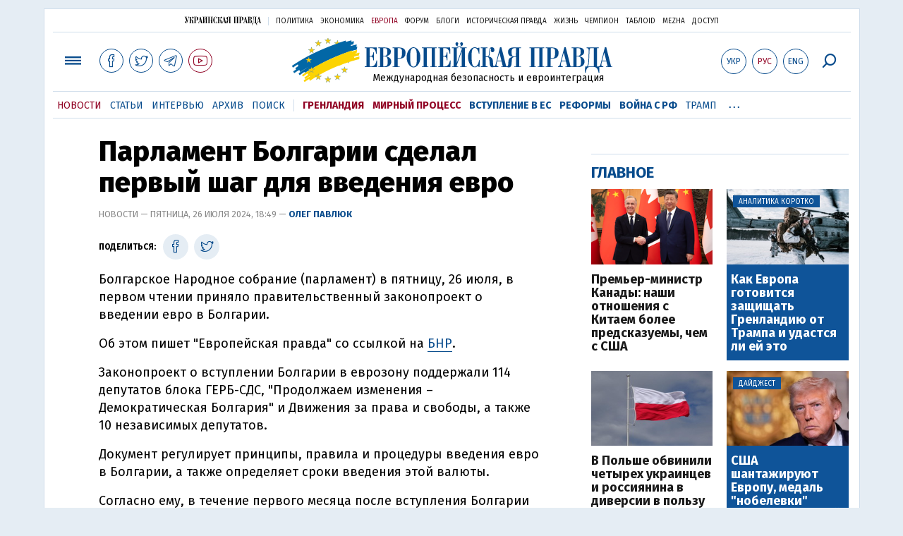

--- FILE ---
content_type: text/html; charset=utf-8
request_url: https://www.eurointegration.com.ua/rus/news/2024/07/26/7191012/
body_size: 8306
content:
<!doctype html><html lang="ru"><head><script async src="https://cdn.onthe.io/io.js/BatfCWqbjmxr"></script>
<script>window._io_config=window._io_config||{},window._io_config["0.2.0"]=window._io_config["0.2.0"]||[],window._io_config["0.2.0"].push({page_url:"https://www.eurointegration.com.ua/rus/news/2024/07/26/7191012/",page_url_canonical:"/news/2024/07/26/7191012/",page_title:"Парламент Болгарии сделал первый шаг для введения евро",page_type:"article",page_language:"ru",article_authors:["Олег Павлюк"],article_categories:["Болгария","еврозона"],article_subcategories:["Болгария","еврозона"],article_type:"news",article_word_count:"170",article_publication_date:"Fri, 26 Jul 2024 18:49:29 +0300"})</script><title>Парламент Болгарии сделал первый шаг для введения евро | Европейская правда</title><meta name="viewport" content="width=device-width,initial-scale=1,maximum-scale=1,user-scalable=yes"><link href="https://fonts.googleapis.com/css?family=Fira+Sans:400,400i,700,700i,800,800i&amp;subset=cyrillic" rel="stylesheet"><link rel="stylesheet" href="/misc/v3/index.css?v=26"><link rel="stylesheet" href="/misc/v3/responsive.css?v=18"><script src="/misc/v3/jquery-1.9.1.min.js"></script>
<script src="/misc/v3/common.js?v=15"></script>
<script src="/misc/v3/matchMedia.js"></script>
<script src="/misc/v3/endless_rus.js?v=3"></script><meta name="google-site-verification" content="tWwp9J-eMNf-6HWgQzkKELIHtAw9jQO63DHPWqBo-rc"><meta name="robots" content="index,follow"><link rel="canonical" href="https://www.eurointegration.com.ua/rus/news/2024/07/26/7191012/"><link rel="amphtml" href="https://www.eurointegration.com.ua/rus/news/2024/07/26/7191012/index.amp"><link rel="alternate" href="https://www.eurointegration.com.ua/rus/news/2024/07/26/7191012/" hreflang="ru"><link rel="alternate" href="https://www.eurointegration.com.ua/news/2024/07/26/7191012/" hreflang="uk"><meta name="description" content="Болгарское Народное собрание (парламент) в пятницу, 26 июля, в первом чтении приняло правительственный законопроект о введении евро в Болгарии.

"><meta name="keywords" content="Болгария,еврозона"><meta property="og:title" content="Парламент Болгарии сделал первый шаг для введения евро"><meta property="og:type" content="article"><meta property="og:url" content="https://www.eurointegration.com.ua/rus/news/2024/07/26/7191012/"><meta property="og:image" content="https://img.eurointegration.com.ua/images/doc/e/b/eb6b81f-5f1ba4da72c2c01630d6091ddf8d1c37.jpg"><meta property="og:site_name" content="Европейская правда"><meta property="fb:app_id" content="552500884859152"><meta property="og:description" content="Болгарское Народное собрание (парламент) в пятницу, 26 июля, в первом чтении приняло правительственный законопроект о введении евро в Болгарии."><meta name="twitter:card" content="summary_large_image"><meta name="twitter:site" content="@EuropeanPravda"><meta name="twitter:title" content="Парламент Болгарии сделал первый шаг для введения евро"><meta name="twitter:description" content="Болгарское Народное собрание (парламент) в пятницу, 26 июля, в первом чтении приняло правительственный законопроект о введении евро в Болгарии."><meta name="twitter:image:src" content="https://img.eurointegration.com.ua/images/doc/e/b/eb6b81f-5f1ba4da72c2c01630d6091ddf8d1c37.jpg"><script type="application/ld+json">{"@context":"https://schema.org","@type":"NewsArticle","headline":"Парламент Болгарии сделал первый шаг для введения евро","name":"Парламент Болгарии сделал первый шаг для введения евро","datePublished":"2024-07-26T18:49:29+03:00","dateModified":"2024-07-26T18:49:29+03:00","description":"Болгарское Народное собрание (парламент) в пятницу, 26 июля, в первом чтении приняло правительственный законопроект о введении евро в Болгарии.","mainEntityOfPage":{"@type":"WebPage","@id":"https://www.eurointegration.com.ua/rus/news/2024/07/26/7191012/"},"author":{"@type":"Organization","name":"Европейская правда"},"image":{"@type":"ImageObject","url":"https://img.eurointegration.com.ua/images/doc/e/b/eb6b81f-5f1ba4da72c2c01630d6091ddf8d1c37.jpg","width":"925","height":"520"},"publisher":{"@type":"Organization","name":"Европейская правда","logo":{"@type":"ImageObject","url":"https://img.eurointegration.com.ua/images/publisher-euro-logo.png","width":445,"height":60}}}</script><link title type="application/rss+xml" rel="alternate" href="http://www.eurointegration.com.ua/rss/"><link rel="shortcut icon" href="/favicon.ico"><style>.thumb-wrap{position:relative;padding-bottom:56.25%;height:0;overflow:hidden}.thumb-wrap iframe{position:absolute;top:0;left:0;width:100%;height:100%;border-width:0;outline-width:0}.jc-right:before{content:"\e60e"}.jc-left:before{content:"\e60d"}</style><style type="text/css"><!--.zoomimg:after{background-image:url(https://www.eurointegration.com.ua/files/2/f/2f3dee0-zoom1.svg)!important}@media screen and (min-width:921px){.top_all_sections .top_menu__link:first-child{margin-left:12px;margin-right:12px}.top_options .top_options__item:last-child{margin-left:12px;margin-right:12px}}@media screen and (max-width:600px){.post__social__item{width:36px;min-width:36px}}@media screen and (min-width:780px) and (max-width:920px){.post__social__item{min-width:36px}}.layout_section_inner .content_column{width:95%}@media screen and (max-width:920px){.modal_local{top:98px!important}}.article_main .article__date{font:12px/1.3em fira sans,Arial,sans-serif}.article_img .article__media{margin-right:10px}@media screen and (max-width:920px){.layout_news_inner .right_column_content{display:none}}.article_story_grid .article__date{font:12px/1.3em fira sans,Arial,sans-serif}.article_main .article__subtitle{font:17px/1.1em fira sans,Arial,sans-serif}.article_story_grid .article__title a:after{margin:0 10px}.article_choice .article__title a:after{margin:0 10px}.label{font:22px/1em fira sans,Arial,sans-serif;font-weight:700}.common_content_articles .label{padding-bottom:14px}.news>div.article_img:first-child{margin-top:10px}.post__text ol{list-style:decimal;display:block;margin-block-start:0;margin-block-end:1em;margin-inline-start:0;margin-inline-end:0;padding-inline-start:20px;padding-left:32px}.post__text ol li{position:relative;padding:10px 0 10px 10px}.post__text ul{list-style:none;display:block;margin-block-start:0;margin-block-end:1em;margin-inline-start:0;margin-inline-end:0;padding-inline-start:20px}.post__text ul li{position:relative;padding:10px 0 10px 10px}.post__text ul li:before{content:'';width:9px;height:9px;border-radius:50%;background:#111;position:absolute;left:-18px;top:18px;z-index:2}.advtext_mob{display:block;font-family:proxima_nova_rgregular,Arial,sans-serif;font-size:9px;color:#bbb;text-transform:uppercase;text-align:left;margin-top:5px;margin-bottom:5px}@media screen and (min-width:500px){.advtext_mob{display:none}}.fb_iframe_widget_fluid_desktop,.fb_iframe_widget_fluid_desktop span,.fb_iframe_widget_fluid_desktop iframe{width:100%!important}@media screen and (max-width:920px){.article__topic{width:100%;padding:12px 0;float:none}}.modal-content{font-family:fira,Arial,sans-serif;font-weight:600}@media screen and (max-width:640px){.all-menu__additional{display:block;width:100%;margin-top:10px}.modal_local{overflow:auto;height:100vh}}@media screen and (min-width:1024px){.block_post_small{width:705px;margin:0 auto}}.post__photo img{width:100%;height:auto}.block_side_banner>*{display:none}.block_side_banner>*:not(script):not(style){display:block;margin:0 auto 15px}.post__text h3,.post__text h3 b,.post__text h3 strong,.header1,.header1 b,.header1 strong{font:25px/1.1em fira,Arial,sans-serif;font-weight:600;margin:15px 0 10px;text-align:left!important;background:0 0}.hl,.left_border{background:#e5edf4;padding:20px!important;margin:10px -15px;font-size:19px;line-height:1.3em}.hl_info{background:#fff;border:#cfddeb 1px solid;color:#444;padding:15px!important;margin:10px -15px 10px 15px;font-size:15px}.top_content_article .article_main{height:calc(100% – 15px)}.post__text h3,.post__text h3 b,.post__text h3 strong,.header1,.header1 b,.header1 strong{font:25px/1.1em fira sans,Arial,sans-serif}.post__service_bottom{margin-bottom:20px}.fh .layout_main{padding-top:25px}.header1,.header1 b,.header1 strong{font-weight:700}--></style><script>$(document).ready(function(){moveTopBanner()}),$(window).resize(function(){moveTopBanner()}).resize();function moveTopBanner(){var $div,mq=window.matchMedia("(min-width: 920px)");mq.matches?($div=$(".top_content > .unit_fpage-banner"),console.log("1"),$div.length&&($div.remove(),$div.eq(0).prependTo(".common_content_articles"))):($div=$(".common_content_articles > .unit_fpage-banner"),console.log("2"),$div.length&&($div.remove(),$div.eq(0).appendTo(".top_content")))}</script><style>.top_content .unit_fpage-banner{order:1;width:100%;padding-left:12px;padding-right:12px}</style><script>(function(i,s,o,g,r,a,m){i.GoogleAnalyticsObject=r,i[r]=i[r]||function(){(i[r].q=i[r].q||[]).push(arguments)},i[r].l=1*new Date,a=s.createElement(o),m=s.getElementsByTagName(o)[0],a.async=1,a.src=g,m.parentNode.insertBefore(a,m)})(window,document,"script","//www.google-analytics.com/analytics.js","ga"),ga("create","UA-554376-13","auto"),ga("send","pageview")</script><script async src="https://pagead2.googlesyndication.com/pagead/js/adsbygoogle.js?client=ca-pub-4177955927398446" crossorigin="anonymous"></script><style>.post__text h2{padding:18px 0 10px;font-size:30px;line-height:1.15em}@media screen and (max-width:480px){.post__text h2{font-size:24px}}</style></head><body><div class="unit_header-banner"></div><header class="header"><div class="layout"><nav class="block block_project_menu"><ul class="project_menu layout_width"><li class="project_menu__item"><a href="//www.pravda.com.ua/rus/" class="main_up_logo_rus">Украинская правда</a><li class="project_menu__item"><span class="project_menu__spacer"></span><li class="project_menu__item"><a href="//www.pravda.com.ua/rus/" class="project_menu__link">Политика</a><li class="project_menu__item"><a href="//www.epravda.com.ua/rus/" class="project_menu__link">Экономика</a><li class="project_menu__item"><a href="//www.eurointegration.com.ua/rus/" class="project_menu__link project_menu__link_active">Европа</a><li class="project_menu__item"><a href="//forum.pravda.com.ua" class="project_menu__link">Форум</a><li class="project_menu__item"><a href="//blogs.pravda.com.ua" class="project_menu__link">Блоги</a><li class="project_menu__item"><a href="//www.istpravda.com.ua" class="project_menu__link">Историческая правда</a><li class="project_menu__item"><a href="//life.pravda.com.ua" class="project_menu__link">Жизнь</a><li class="project_menu__item"><a href="//champion.com.ua" class="project_menu__link">Чемпион</a><li class="project_menu__item"><a href="//tabloid.pravda.com.ua" class="project_menu__link">ТаблоID</a><li class="project_menu__item"><a href="//mezha.media/" class="project_menu__link">Mezha</a><li class="project_menu__item"><a href="//dostup.pravda.com.ua" class="project_menu__link">Доступ</a></ul></nav><div class="header__content"><div class="layout__inner_head"><div class="top_all_sections"><a class="top_menu__link modal_menu_open menu-link" onclick=return!1><span class="icon-menu"></span></a>
<a href="https://www.facebook.com/eupravda" target="_blank" class="top__social__item"><span class="icon-facebook"></span></a>
<a href="https://twitter.com/EuropeanPravda" target="_blank" class="top__social__item"><span class="icon-twitter"></span></a>
<a href="https://t.me/EurointegrationComUA" target="_blank" class="top__social__item"><span class="icon-telegram"></span></a>
<a href="https://www.youtube.com/@EuroPravda" target="_blank" class="top__social__item top__social__item_red"><span class="icon-youtube"></span></a></div><div class="top_options"><a href="/news/2024/07/26/7191012/" class="top_options__item top_options__item_lang"><span class="options_text">Укр</span></a>
<a href="/rus/news/2024/07/26/7191012/" class="top_options__item top_options__item_active top_options__item_lang"><span class="options_text">Рус</span></a>
<a href="/eng/" class="top_options__item top_options__item_lang"><span class="options_text">Eng</span></a>
<a href="https://www.eurointegration.com.ua/rus/search/" onclick=return!1 class="top_options__item top_options__item_search modal_search_open search-link"><span class="icon-search"></span></a></div><div class="main_logo"><div><a class="main_logo__link" href="/rus/"><span class="main_logo__symbol"></span><span class="main_logo__image_rus">Европейская правда</span></a></div><div class="main_logo__description">Международная безопасность и евроинтеграция</div></div></div><div data-vr-zone="Mobile main menu" class="modal_menu modal_local"><div class="close-link-menu"><div><a onclick=return!1 href><span class="icon-close"></span></a></div></div><div class="layout"><div class="layout__inner"><div class="wide-nav"><ul class="all-menu__main"><li data-vr-contentbox="Новости" data-vr-contentbox-url="/rus/news/" class="all-menu__main__item"><a data-vr-headline href="/rus/news/" class="all-menu__main__link">Новости</a><li data-vr-contentbox="Темы" data-vr-contentbox-url="/rus/tags/" class="all-menu__main__item"><a data-vr-headline href="/rus/tags/" class="all-menu__main__link">Темы</a><li data-vr-contentbox="Статьи" data-vr-contentbox-url="/rus/articles/" class="all-menu__main__item"><a data-vr-headline href="/rus/articles/" class="all-menu__main__link">Статьи</a><li data-vr-contentbox="Интервью" data-vr-contentbox-url="/rus/interview/" class="all-menu__main__item"><a data-vr-headline href="/rus/interview/" class="all-menu__main__link">Интервью</a><li data-vr-contentbox="Колонки" data-vr-contentbox-url="/rus/experts/" class="all-menu__main__item"><a data-vr-headline href="/rus/experts/" class="all-menu__main__link">Колонки</a><li data-vr-contentbox="Архив" data-vr-contentbox-url="/rus/archives/" class="all-menu__main__item"><a data-vr-headline href="/rus/archives/" class="all-menu__main__link">Архив</a><li data-vr-contentbox="Поиск" data-vr-contentbox-url="/rus/search/" class="all-menu__main__item"><a data-vr-headline href="/rus/search/" class="all-menu__main__link">Поиск</a><li data-vr-contentbox="Навигатор" data-vr-contentbox-url="http://navigator.eurointegration.com.ua" target="_blank" class="all-menu__main__item"><a data-vr-headline href="http://navigator.eurointegration.com.ua" target="_blank" class="all-menu__main__link">Навигатор</a></ul><ul class="all-menu__sections"><li class="all-menu__sections__item"><a href="/rus/tags/5f117c6c1f271/" class="all-menu__sections__link top_menu__link_selected_red">Гренландия</a><li class="all-menu__sections__item"><a href="/rus/tags/peace-talks/" class="all-menu__sections__link top_menu__link_selected_red">Мирный процесс</a><li class="all-menu__sections__item"><a href="/rus/tags/eu-ukraine/" class="all-menu__sections__link">Вступление в ЕС</a><li class="all-menu__sections__item"><a href="/rus/tags/reforms/" class="all-menu__sections__link">Реформы</a><li class="all-menu__sections__item"><a href="/rus/tags/russian-crisis/" class="all-menu__sections__link">Война с РФ</a><li class="all-menu__sections__item"><a href="/rus/tags/trump/" class="all-menu__sections__link">Трамп</a><li class="all-menu__sections__item"><a href="/rus/tags/venezuela/" class="all-menu__sections__link">Венесуэла</a></ul><ul class="all-menu__additional"><li class="all-menu__additional__item"><a href="//www.pravda.com.ua/rus/" class="all-menu__additional__link">Украинская правда</a><li class="all-menu__additional__item"><a href="//www.epravda.com.ua/rus/" class="all-menu__additional__link">Экономика</a><li class="all-menu__additional__item"><a href="//www.eurointegration.com.ua/rus/" class="all-menu__additional__link all-menu__additional__link_active">Европа</a><li class="all-menu__additional__item"><a href="//forum.pravda.com.ua" class="all-menu__additional__link">Форум</a><li class="all-menu__additional__item"><a href="//blogs.pravda.com.ua" class="all-menu__additional__link">Блоги</a><li class="all-menu__additional__item"><a href="//www.istpravda.com.ua" class="all-menu__additional__link">Историческая правда</a><li class="all-menu__additional__item"><a href="//life.pravda.com.ua" class="all-menu__additional__link">Жизнь</a><li class="all-menu__additional__item"><a href="//tabloid.pravda.com.ua" class="all-menu__additional__link">ТаблоID</a><li class="all-menu__additional__item"><a href="//mezha.media/" class="all-menu__additional__link">Mezha</a><li class="all-menu__additional__item"><a href="//dostup.pravda.com.ua" class="all-menu__additional__link">Доступ</a></ul><div class="menu-social"><a class="menu-social__item" href="https://www.facebook.com/eupravda" target="_blank"><span class="icon-facebook"></span></a>
<a class="menu-social__item" href="https://twitter.com/EuropeanPravda" target="_blank"><span class="icon-twitter"></span></a>
<a class="menu-social__item" href="https://t.me/EurointegrationComUA" target="_blank"><span class="icon-telegram"></span></a>
<a class="menu-social__item menu-social__item_red" href="https://www.youtube.com/@EuroPravda" target="_blank"><span class="icon-youtube"></span></a></div></div></div></div></div><div class="modal modal_search modal_local"><div class="close-link close-link-search"><div><a onclick=return!1 href><span class="icon-close"></span></a></div></div><div class="layout"><div class="dialog dialog_search"><div class="search-container"><form action="https://www.eurointegration.com.ua/rus/search/" method="get"><div class="search-form"><div><input name="search" class="search-field" type="text" placeholder="Что вы ищете?"></div><div><input class="search-button" type="submit" value="Найти"></div></div></form></div></div></div></div></div><div id="current_id" style="display:none">7191012</div><nav data-vr-zone="Main menu" class="block block_menu"><div class="layout__width"><div class="nav-wrapper priority-nav"><ul class="top_menu"><li data-vr-contentbox="Новости" data-vr-contentbox-url="/rus/news/" class="top_menu__item"><a data-vr-headline href="/rus/news/" class="top_menu__link top_menu__link_active">Новости</a><li data-vr-contentbox="Статьи" data-vr-contentbox-url="/rus/articles/" class="top_menu__item"><a data-vr-headline href="/rus/articles/" class="top_menu__link">Статьи</a><li data-vr-contentbox="Интервью" data-vr-contentbox-url="/rus/interview/" class="top_menu__item"><a data-vr-headline href="/rus/interview/" class="top_menu__link">Интервью</a><li data-vr-contentbox="Архив" data-vr-contentbox-url="/rus/archives/" class="top_menu__item"><a data-vr-headline href="/rus/archives/" class="top_menu__link">Архив</a><li data-vr-contentbox="Поиск" data-vr-contentbox-url="/rus/search/" class="top_menu__item"><a data-vr-headline href="/rus/search/" class="top_menu__link">Поиск</a><li class="top_menu__item"><span class="top_menu__spacer"></span><li class="top_menu__item"><a href="/rus/tags/5f117c6c1f271/" id="7112246" class="top_menu__link top_menu__link_selected_red">Гренландия</a><li class="top_menu__item"><a href="/rus/tags/peace-talks/" id="7205977" class="top_menu__link top_menu__link_selected_red">Мирный процесс</a><li class="top_menu__item"><a href="/rus/tags/eu-ukraine/" id="7134960" class="top_menu__link top_menu__link_selected">Вступление в ЕС</a><li class="top_menu__item"><a href="/rus/tags/reforms/" id="7212963" class="top_menu__link top_menu__link_selected">Реформы</a><li class="top_menu__item"><a href="/rus/tags/russian-crisis/" id="7133593" class="top_menu__link top_menu__link_selected">Война с РФ</a><li class="top_menu__item"><a href="/rus/tags/trump/" id="7079497" class="top_menu__link">Трамп</a><li class="top_menu__item"><a href="/rus/tags/venezuela/" id="7092440" class="top_menu__link">Венесуэла</a></ul></div></div></nav></div></div></header><div class="layout layout_main layout_news" id="endless7191012"><div class="layout_news_inner"><div class="article_content"><div class="content_news_column"><article class="post"><header class="post__header"><h1 class="post__title">Парламент Болгарии сделал первый шаг для введения евро</h1><div class="post__time">Новости — Пятница, 26 июля 2024, 18:49 — <span class="post__author"><a href="/rus/authors/pavlyuk/">Олег Павлюк</a></span></div></header><div class="block_post"><aside class="post__service"><div class="post__statistic"></div><script type="text/javascript">function fb_share(share_url){FB.ui({method:"share",href:share_url},function(){})}function tw_share(share_url,share_title){var loc=share_url,title=encodeURIComponent(share_title);window.open("https://twitter.com/share?url="+loc+"&text="+encodeURIComponent(share_title)+"&via=EuropeanPravda&","twitterwindow","height=450, width=550, top="+($(window).height()/2-225)+", left="+$(window).width()/2+", toolbar=0, location=0, menubar=0, directories=0, scrollbars=0")}</script><div class="post__social post__social_top"><span class="post__social_text">Поделиться:</span>
<a href="https://www.facebook.com/sharer/sharer.php?u=https://www.eurointegration.com.ua/rus/news/2024/07/26/7191012/" class="post__social__item post__social__item_facebook" target="_blank"><span class="icon icon-facebook"></span></a>
<a href onclick='return tw_share("https://www.eurointegration.com.ua/rus/news/2024/07/26/7191012/","Парламент Болгарии сделал первый шаг для введения евро"),!1' class="post__social__item post__social__item_twitter"><span class="icon icon-twitter"></span></a></div></aside><div class="post__text" data-io-article-url="https://www.eurointegration.com.ua/rus/news/2024/07/26/7191012/"><p>Болгарское Народное собрание (парламент) в пятницу, 26 июля, в первом чтении приняло правительственный законопроект о введении евро в Болгарии.<p>Об этом пишет "Европейская правда" со ссылкой на <a href="https://bnr.bg/horizont/post/102025434/ns-prie-na-parvo-chetene-vnesenia-ot-ms-zakonoproekt-za-vavejdane-na-evroto-v-balgaria" target="_blank">БНР</a>.<p>Законопроект о вступлении Болгарии в еврозону поддержали 114 депутатов блока ГЕРБ-СДС, "Продолжаем изменения&nbsp;&ndash; Демократическая Болгария" и Движения за права и свободы, а также 10 независимых депутатов.<p>Документ регулирует принципы, правила и процедуры введения евро в Болгарии, а также определяет сроки введения этой валюты.</p><style>.mobile-only-ads{display:none}@media only screen and (max-width:767px){.mobile-only-ads{display:flex;justify-content:center;align-items:center;width:100%}}</style><div class="mobile-only-ads"><ins class="adsbygoogle" style="display:inline-block;width:300px;height:250px" data-ad-client="ca-pub-4177955927398446" data-ad-slot="9881430300"></ins>
<script>(adsbygoogle=window.adsbygoogle||[]).push({})</script></div><p>Согласно ему, в течение первого месяца после вступления Болгарии в еврозону будут параллельно использоваться болгарский лев и евро. А в течение первых шести месяцев банкноты и монеты болгарского лева можно будет бесплатно обменять на евро.<div class="article__topic"><div class="article__topic__title"></div><div class="article article_topic"><div class="article__title"><a href="/rus/news/2024/02/26/7180455/">Болгария считает реальными шансы присоединиться к еврозоне в 2025 году</a></div></div></div><p><p>Депутаты имеют три дня, чтобы подать предложения между двумя чтениями закона.<p>Перед этим большинство в болгарском Народном собрании также поддержало проект решения, который требует от Министерства финансов совместно с Болгарским национальным банком ускорить подготовку к введению евро в стране.<p>Болгария планировала ввести евро <a href="/rus/news/2022/05/27/7140175/"><strong>с 1 января 2024 года</strong></a>, но помешала политическая нестабильность, которая продолжается до сих пор.<p>Сейчас власти страны <a href="/rus/news/2024/01/21/7177887/"><strong>ориентируются на 1 июля 2025-го</strong></a> как наиболее вероятную дату присоединения к еврозоне.</div><div class="post__subscribe_bottom"><div class="post__subscribe_text">Подписывайся на "Европейскую правду"!</div><div class="post__subscribe_wrapper"><a class="post__subscribe__item" href="https://www.facebook.com/eupravda" target="_blank"><span class="icon-facebook"></span></a>
<a class="post__subscribe__item" href="https://twitter.com/EuropeanPravda" target="_blank"><span class="icon-twitter"></span></a>
<a class="post__subscribe__item" href="https://t.me/EurointegrationComUA" target="_blank"><span class="icon-telegram"></span></a>
<a class="post__subscribe__item post__subscribe__item_red" href="https://www.youtube.com/@EuroPravda" target="_blank"><span class="icon-youtube"></span></a></div></div><div class="post__report">Если вы заметили ошибку, выделите необходимый текст и нажмите Ctrl+Enter, чтобы сообщить об этом редакции.</div><div class="post__tags"><span class="post__tags__item"><a href="/rus/tags/bulgaria/">Болгария</a></span>
<span class="post__tags__item"><a href="/rus/tags/eurozone/">еврозона</a></span></div><div class="advtext">Реклама:</div><ins class="adsbygoogle" style="display:block" data-ad-client="ca-pub-4177955927398446" data-ad-slot="7086911854" data-ad-format="auto" data-full-width-responsive="true"></ins>
<script>(adsbygoogle=window.adsbygoogle||[]).push({})</script><aside class="block_choice_mobile"></aside><div class="article_300_banner_mobile"></div><a name="comments"></a><div class="fb-comments" data-href="https://www.eurointegration.com.ua/news/2024/07/26/7191012/" data-width="100%" data-numposts="2" data-colorscheme="light"></div></div></article></div></div><aside class="right_article_column"><div class="right_column_content"><div class="main_300_banner"><div class="block_side_banner"></div></div><div class="block_news block_news_side_top"><h2 class="label"><span>Главное</span></h2><div class="block_news_side_top__inner"><div class="article article_choice"><div class="article__body"><div class="article__media"><img src="https://img.eurointegration.com.ua/images/doc/5/3/53d3f9e-696a0af45fde3.png" alt class="article__img" width="220" height="136"></div><h3 class="article__title"><a href="/rus/news/2026/01/17/7229253/">Премьер-министр Канады: наши отношения с Китаем более предсказуемы, чем с США</a></h3></div></div><div class="article article_choice article_choice_bg"><div class="article__body"><div class="article__media"><img src="https://img.eurointegration.com.ua/images/doc/8/5/851d90a-greenland-2.jpg" alt class="article__img" width="220" height="136"><div class="article__label"><span>Аналитика коротко</span></div></div><h3 class="article__title"><a href="/rus/news/2026/01/17/7229244/">Как Европа готовится защищать Гренландию от Трампа и удастся ли ей это</a></h3></div></div><div class="article article_choice"><div class="article__body"><div class="article__media"><img src="https://img.eurointegration.com.ua/images/doc/6/2/6228f28------------------220.jpg" alt class="article__img" width="220" height="136"></div><h3 class="article__title"><a href="/rus/news/2026/01/16/7229248/">В Польше обвинили четырех украинцев и россиянина в диверсии в пользу РФ</a></h3></div></div><div class="article article_choice article_choice_bg"><div class="article__body"><div class="article__media"><img src="https://img.eurointegration.com.ua/images/doc/1/1/11d9666-trump-2.jpg" alt class="article__img" width="220" height="136"><div class="article__label"><span>Дайджест</span></div></div><h3 class="article__title"><a href="/rus/news/2026/01/16/7229247/">США шантажируют Европу, медаль "нобелевки" Трампу, торговый договор с Британией: новости дня</a></h3></div></div></div></div><div class="block_news block_news_side"><div class="block__head"><h2 class="label"><a href="/rus/news/">Последние новости</a></h2></div><div class="news"><div class="article article_news"><div class="article__time">10:30</div><div class="article__title"><a href="/rus/news/2026/01/17/7229255/">Посольство Украины в Иране временно приостанавливает работу</a></div></div><div class="article article_news"><div class="article__time">09:59</div><div class="article__title"><a href="/rus/news/2026/01/17/7229254/"></a></div></div><div class="article article_news article_bold"><div class="article__time">09:27</div><div class="article__title"><a href="/rus/news/2026/01/17/7229253/">Премьер-министр Канады: наши отношения с Китаем более предсказуемы, чем с США</a></div></div><div class="article article_news"><div class="article__time">08:58</div><div class="article__title"><a href="/rus/news/2026/01/17/7229252/">Экс-премьер Великобритании вошел в созданный Трампом Совет мира в Газе</a></div></div><div class="article article_news"><div class="article__time">08:38</div><div class="article__title"><a href="/rus/news/2026/01/17/7229251/">Евродепутаты призывают Еврокомиссию временно не выполнять соглашение с блоком МЕРКОСУР</a></div></div><div class="article article_news article_img"><div class="article__media"><img src="https://img.eurointegration.com.ua/images/doc/8/5/851d90a-greenland-2.jpg" alt class="article__img" width="220" height="136"></div><div class="article__title"><a href="/rus/news/2026/01/17/7229244/"><em>Аналитика коротко</em>Как Европа готовится защищать Гренландию от Трампа и удастся ли ей это</a></div></div><div class="article article_news"><div class="article__time">08:14</div><div class="article__title"><a href="/rus/news/2026/01/17/7229250/">У Трампа заявили, что контроль Дании над Гренландией является "нечестным"</a></div></div></div><div class="link_more"><a href="/rus/news/">Все новости</a></div></div><div data-vr-zone="Choice" class="block_news block_choice_side"><h2 class="label"><span>Выбор редактора</span></h2><div class="block_choice_side__inner"><div data-vr-contentbox='Украина – "больше не угроза"? Почему и как Орбан сменил риторику об украинцах перед выборами' data-vr-contentbox-url="/rus/articles/2026/01/12/7228913/" class="article article_story_grid"><div class="article__body"><div class="article__media"><img src="https://img.eurointegration.com.ua/images/doc/a/c/ac70efa-orban-fidesz-705_400x224.jpg" width="400" height="224" alt class="article__img"></div><div class="article__content"><h3 class="article__title"><a data-vr-headline href="/rus/articles/2026/01/12/7228913/">Украина – "больше не угроза"? Почему и как Орбан сменил риторику об украинцах перед выборами</a></h3><div class="article__date">12 января 2026 — <a href="/rus/authors/sydorenko/">Сергей Сидоренко</a>, Европейская правда</div></div></div></div></div></div></div></aside></div><div class="news_divide-banner"></div></div><div id="this_page" style="display:none">7191012</div><div id="ids" style="display:none"></div><div id="endless"></div><script type="text/javascript" src="https://platform.twitter.com/widgets.js"></script>
<script>var url_title_arr=[];url_title_arr[7191012]=[],url_title_arr[7191012].url="https://www.eurointegration.com.ua/rus/news/2024/07/26/7191012/",url_title_arr[7191012].title="Парламент Болгарии сделал первый шаг для введения евро"</script><footer class="footer" id="footer"><div class="layout layout__inner_footer"><div class="footer__content"><div class="bottom_logo"><span class="bottom_logo__image_rus">Европейская правда</span></div><div class="footer__text"><p>© 2014-2024, Европейская правда, eurointegration.com.ua <b>(<a href="https://www.eurointegration.com.ua/rus/about/"><u>подробнее про нас</u></a>)</b>.<br>E-mail редакции: <a href="mailto:editors@eurointegration.com.ua">editors@eurointegration.com.ua</a><p>Использование новостей с сайта возможно только со ссылкой (гиперссылкой) на "Европейскую правду", www.eurointegration.com.ua. Републикация полного текста статей, интервью и колонок - <b>запрещена</b>.<p>Материалы с плашкой <b>PROMOTED</b> являются рекламными и публикуются на правах рекламы. Редакция может не разделять взгляды, которые в них промотируются.<p>Материалы с плашкой <b>СПЕЦПРОЕКТ</b> и <b>ПРИ ПОДДЕРЖКЕ</b> также рекламные, однако редакция участвует в подготовке этого контента и разделяет мнения, высказанные в этих материалах.<p>Редакция не несет ответственности за факты и оценочные суждения, изложенные в рекламных материалах. Согласно украинскому законодательству ответственность за содержание рекламы несет рекламодатель.<p>Субъект в сфере онлайн-медиа; идентификатор медиа - R40-02162.<p>Все материалы, размещенные на этом сайте со ссылкой на агентство <span style="text-decoration:underline"><a href="https://interfax.com.ua/" rel="nofollow noopener noreferrer" target="_blank">"Интерфакс-Украина"</a></span>, не подлежат дальнейшему воспроизведению и/или распространению в любой форме, иначе как с письменного разрешения агентства "Интерфакс-Украина".<p>Проект реализуется при поддержке международных доноров: <b>National Endowment for Democracy</b> и <b>МИД Чешской республики</b>. Доноры не имеют влияния на содержание публикаций и могут с ними не соглашаться, ответственность за оценки несет исключительно редакция.</div><div class="footer_partners"><div class="footer_partners_item"><img alt src="https://img.eurointegration.com.ua/images/doc/3/f/3fcf45e-ned.gif" title></div><div class="footer_partners_item"><a href="https://euaci.eu/en/"><img alt src="https://img.eurointegration.com.ua/images/doc/5/4/54a088b-euaci-logo-rgb-2-5.png" title></a></div><div class="footer_partners_item"><img alt src="https://img.eurointegration.com.ua/images/doc/5/b/5bb5a2e-en-fundedbyeu.png" title></div></div><div></div></div></div></footer><script src="/misc/v3/priority-nav.js"></script>
<script>$(document).ready(function(){var wrapper=document.querySelector(".nav-wrapper"),nav=priorityNav.init({mainNavWrapper:".nav-wrapper",mainNav:".top_menu",navDropdownLabel:"...",navDropdownClassName:"nav__dropdown",navDropdownToggleClassName:"nav__dropdown-toggle"})})</script><div id="fb-root"></div><script>window.fbAsyncInit=function(){FB.init({appId:"552500884859152",autoLogAppEvents:!0,xfbml:!0,version:"v2.12"})},function(d,s,id){var js,fjs=d.getElementsByTagName(s)[0];if(d.getElementById(id))return;js=d.createElement(s),js.id=id,js.src="https://connect.facebook.net/uk_UA/sdk.js#xfbml=1&version=v2.12&appId=552500884859152&autoLogAppEvents=1",fjs.parentNode.insertBefore(js,fjs)}(document,"script","facebook-jssdk")</script><script async src='https://cdn.onthe.io/io.js/BatfCWqbjmxr'></script>
<script type="text/javascript" src="/misc/v2/errus.js"></script>
<script type="text/javascript">var pp_gemius_identifier="zCgwPbB4p7cScqACXT63n.Vn7MPF0kPxXdwVvDIYF3..K7";function gemius_pending(i){window[i]=window[i]||function(){var x=window[i+"_pdata"]=window[i+"_pdata"]||[];x[x.length]=Array.prototype.slice.call(arguments,0)}}(function(cmds){for(var c;c=cmds.pop();)gemius_pending(c)})(["gemius_cmd","gemius_hit","gemius_event","gemius_init","pp_gemius_hit","pp_gemius_event","pp_gemius_init"]),window.pp_gemius_cmd=window.pp_gemius_cmd||window.gemius_cmd,function(d,t){try{var gt=d.createElement(t),s=d.getElementsByTagName(t)[0],l="http"+(location.protocol=="https:"?"s":"");gt.setAttribute("async","async"),gt.setAttribute("defer","defer"),gt.src=l+"://gaua.hit.gemius.pl/xgemius.min.js",s.parentNode.insertBefore(gt,s)}catch{}}(document,"script")</script></body></html>

--- FILE ---
content_type: text/html; charset=utf-8
request_url: https://www.google.com/recaptcha/api2/aframe
body_size: 267
content:
<!DOCTYPE HTML><html><head><meta http-equiv="content-type" content="text/html; charset=UTF-8"></head><body><script nonce="ikkd71g3wP3Uy7-pwqmhBQ">/** Anti-fraud and anti-abuse applications only. See google.com/recaptcha */ try{var clients={'sodar':'https://pagead2.googlesyndication.com/pagead/sodar?'};window.addEventListener("message",function(a){try{if(a.source===window.parent){var b=JSON.parse(a.data);var c=clients[b['id']];if(c){var d=document.createElement('img');d.src=c+b['params']+'&rc='+(localStorage.getItem("rc::a")?sessionStorage.getItem("rc::b"):"");window.document.body.appendChild(d);sessionStorage.setItem("rc::e",parseInt(sessionStorage.getItem("rc::e")||0)+1);localStorage.setItem("rc::h",'1768639732000');}}}catch(b){}});window.parent.postMessage("_grecaptcha_ready", "*");}catch(b){}</script></body></html>